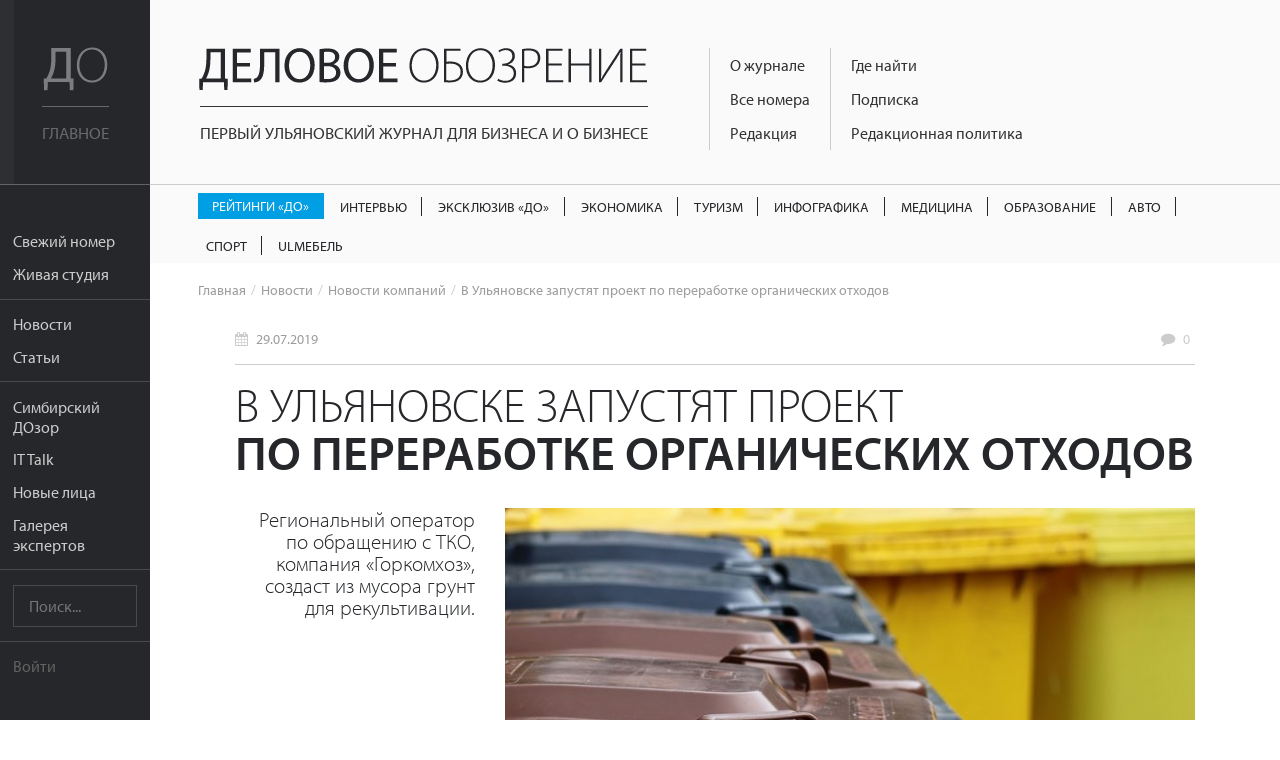

--- FILE ---
content_type: text/html; charset=UTF-8
request_url: https://uldelo.ru/2019/07/29/v-ulyanovske-zapustyat-proekt-br-b-po-pererabotke-organicheskikh-otkhodov-b
body_size: 8973
content:
<!DOCTYPE html>
<html lang="ru">
<head>
	<meta charset="UTF-8">
	<meta name="viewport" content="width=device-width, initial-scale=1">

	<script async src="https://cdn.onthe.io/io.js/YL6bLoKzjiSV"></script>

	<meta name="description" content="Региональный оператор по обращению с ТКО, компания «Горкомхоз», создаст из мусора грунт для рекультивации." />
<meta name="keywords" content="технологии,отходы,утилизация,мусор,экология," />
<meta property="og:title" content="В Ульяновске запустят проект по переработке органических отходов" />
<meta property="og:description" content="Региональный оператор по обращению с ТКО, компания «Горкомхоз», создаст из мусора грунт для рекультивации." />
<meta property="og:image" content="https://uldelo.ru/image/index?style=640x330&amp;fid=14324&amp;force=&amp;water=" />
<meta property="og:type" content="article" />
<link rel="image_src" href="https://uldelo.ru/image/index?style=640x330&amp;fid=14324&amp;force=&amp;water=" />
<link rel="stylesheet" type="text/css" href="/css/flexslider.css" />
<link rel="stylesheet" type="text/css" href="/css/side-menu.css" />
<link rel="stylesheet" type="text/css" href="/css/pure.css" />
<link rel="stylesheet" type="text/css" href="/css/grids-responsive-min.css" />
<link rel="stylesheet" type="text/css" href="/css/font-awesome.css" />
<link rel="stylesheet" type="text/css" href="/assets/f97b67de/style.css" />
<link rel="stylesheet" type="text/css" href="/css/remodal.css" />
<link rel="stylesheet" type="text/css" href="/css/remodal-default-theme.css" />
<link rel="stylesheet" type="text/css" href="/assets/5e393828/css/do-webform.min.css" />
<script type="text/javascript" src="/js/libs/jquery-2.1.1.min.js"></script>
<script type="text/javascript" src="/js/jquery.flexslider.js"></script>
<script type="text/javascript" src="//ulogin.ru/js/ulogin.js"></script>
<title>В Ульяновске запустят проект по переработке органических отходов | Деловое обозрение</title>

	<link rel="icon" type="image/png" sizes="192x192" href="/favicons/android-chrome-192x192.png">
<link rel="manifest" href="/favicons/manifest.json">
<meta name="mobile-web-app-capable" content="yes">
<meta name="theme-color" content="#020307">
<meta name="application-name" content="Деловое обозрение">
<link rel="apple-touch-icon" sizes="57x57" href="/favicons/apple-touch-icon-57x57.png">
<link rel="apple-touch-icon" sizes="60x60" href="/favicons/apple-touch-icon-60x60.png">
<link rel="apple-touch-icon" sizes="72x72" href="/favicons/apple-touch-icon-72x72.png">
<link rel="apple-touch-icon" sizes="76x76" href="/favicons/apple-touch-icon-76x76.png">
<link rel="apple-touch-icon" sizes="114x114" href="/favicons/apple-touch-icon-114x114.png">
<link rel="apple-touch-icon" sizes="120x120" href="/favicons/apple-touch-icon-120x120.png">
<link rel="apple-touch-icon" sizes="144x144" href="/favicons/apple-touch-icon-144x144.png">
<link rel="apple-touch-icon" sizes="152x152" href="/favicons/apple-touch-icon-152x152.png">
<link rel="apple-touch-icon" sizes="180x180" href="/favicons/apple-touch-icon-180x180.png">
<meta name="apple-mobile-web-app-capable" content="yes">
<meta name="apple-mobile-web-app-status-bar-style" content="black-translucent">
<meta name="apple-mobile-web-app-title" content="В Ульяновске запустят проект по переработке органических отходов">
<link rel="icon" type="image/png" sizes="228x228" href="/favicons/coast-228x228.png">
<link rel="icon" type="image/png" sizes="16x16" href="/favicons/favicon-16x16.png">
<link rel="icon" type="image/png" sizes="32x32" href="/favicons/favicon-32x32.png">
<link rel="icon" type="image/png" sizes="96x96" href="/favicons/favicon-96x96.png">
<link rel="icon" type="image/png" sizes="230x230" href="/favicons/favicon-230x230.png">
<link rel="shortcut icon" href="/favicons/favicon.ico">
<link rel="yandex-tableau-widget" href="/favicons/yandex-browser-manifest.json">
<meta name="msapplication-TileColor" content="#020307">
<meta name="msapplication-TileImage" content="/favicons/mstile-144x144.png">
<meta name="msapplication-config" content="/favicons/browserconfig.xml">

<link rel="apple-touch-startup-image" media="(device-width: 320px) and (device-height: 480px) and (-webkit-device-pixel-ratio: 1)" href="/favicons/apple-touch-startup-image-320x460.png">
<link rel="apple-touch-startup-image" media="(device-width: 320px) and (device-height: 480px) and (-webkit-device-pixel-ratio: 2)" href="/favicons/apple-touch-startup-image-640x920.png">
<link rel="apple-touch-startup-image" media="(device-width: 320px) and (device-height: 568px) and (-webkit-device-pixel-ratio: 2)" href="/favicons/apple-touch-startup-image-640x1096.png">
<link rel="apple-touch-startup-image" media="(device-width: 375px) and (device-height: 667px) and (-webkit-device-pixel-ratio: 2)" href="/favicons/apple-touch-startup-image-750x1294.png">
<link rel="apple-touch-startup-image" media="(device-width: 414px) and (device-height: 736px) and (orientation: landscape) and (-webkit-device-pixel-ratio: 3)" href="/favicons/apple-touch-startup-image-1182x2208.png">
<link rel="apple-touch-startup-image" media="(device-width: 414px) and (device-height: 736px) and (orientation: portrait) and (-webkit-device-pixel-ratio: 3)" href="/favicons/apple-touch-startup-image-1242x2148.png">
<link rel="apple-touch-startup-image" media="(device-width: 768px) and (device-height: 1024px) and (orientation: landscape) and (-webkit-device-pixel-ratio: 1)" href="/favicons/apple-touch-startup-image-748x1024.png">
<link rel="apple-touch-startup-image" media="(device-width: 768px) and (device-height: 1024px) and (orientation: portrait) and (-webkit-device-pixel-ratio: 1)" href="/favicons/apple-touch-startup-image-768x1004.png">
<link rel="apple-touch-startup-image" media="(device-width: 768px) and (device-height: 1024px) and (orientation: landscape) and (-webkit-device-pixel-ratio: 2)" href="/favicons/apple-touch-startup-image-1496x2048.png">
<link rel="apple-touch-startup-image" media="(device-width: 768px) and (device-height: 1024px) and (orientation: portrait) and (-webkit-device-pixel-ratio: 2)" href="/favicons/apple-touch-startup-image-1536x2008.png">
	<meta name='yandex-verification' content='456f3dd49933bcb6' />
										
	<script src="https://use.typekit.net/ytt5wrc.js"></script>
	<script>try{Typekit.load({ async: true });}catch(e){}</script>

	
		<script>
		(function(i,s,o,g,r,a,m){i['GoogleAnalyticsObject']=r;i[r]=i[r]||function(){
		(i[r].q=i[r].q||[]).push(arguments)},i[r].l=1*new Date();a=s.createElement(o),
		m=s.getElementsByTagName(o)[0];a.async=1;a.src=g;m.parentNode.insertBefore(a,m)
		})(window,document,'script','https://www.google-analytics.com/analytics.js','ga');

		ga('create', 'UA-7883538-4', 'auto');
		ga('send', 'pageview');

	</script>

</head>
<body class="preload">
	<script src="https://yandex.ru/ads/system/context.js" crossorigin="anonymous"></script>

	<div class="banner-mobile">
		<!--AdFox START-->
		<!--mosaica-->
		<!--Площадка: uldelo.ru / * / *-->
		<!--Тип баннера: Mobile HTML-->
		<!--Расположение: <верх страницы>-->
		<div id="adfox_160430104839294098"></div>
		<script>
				window.Ya.adfoxCode.create({
						ownerId: 177889,
						containerId: 'adfox_160430104839294098',
						params: {
								pp: 'g',
								ps: 'cfyu',
								p2: 'gzqz'
						}
				});
		</script>
	</div>

	<div id="layout">

		<a href="#menu" id="menuLink" class="menu-link">

			<span></span>
		</a>

		<div id="menu">
			<div class="pure-menu">
				<a class="pure-menu-heading" href="https://uldelo.ru">
					<div class="page-cover"></div>
					<img src="/img/logo_short.svg" alt="Деловое обозрение">
					<span class="header-text">
						Главное
					</span>
				</a>

				<ul class="pure-menu-list">
																			<li class="pure-menu-item"><a href="/user/node/all_articles/taxonomy_id/10061432" class="pure-menu-link">Свежий номер</a></li>
																				<li class="pure-menu-item"><a href="/livestudioshow" class="pure-menu-link">Живая студия</a></li>
																				<li class="pure-menu-item line"></li>
																				<li class="pure-menu-item"><a href="/news" class="pure-menu-link">Новости</a></li>
																				<li class="pure-menu-item"><a href="/articles" class="pure-menu-link">Статьи</a></li>
																				<li class="pure-menu-item line"></li>
																				<li class="pure-menu-item"><a href="/user/node/special_project/id/10056728" class="pure-menu-link">Симбирский ДОзор</a></li>
																				<li class="pure-menu-item"><a href="/it-talk" class="pure-menu-link">IT Talk</a></li>
																				<li class="pure-menu-item"><a href="/user/node/special_project/id/10054531" class="pure-menu-link">Новые лица</a></li>
																				<li class="pure-menu-item"><a href="/user/node/special_project/id/10056513" class="pure-menu-link">Галерея экспертов</a></li>
													<li class="pure-menu-item line"></li>
					<li class="pure-menu-item">
						<form class="pure-form" method="GET" action="/site/search">
							<input name="query" type="text" placeholder="Поиск..." class="pure-menu-search">
						</form>
					</li>
					<li class="pure-menu-item line"></li>
											<li class="pure-menu-item login-link"><a href="#modal" class="pure-menu-link">Войти</a></li>
									</ul>
			</div>
		</div>

		<div id="main">

			<header class="header">
				<a href="https://uldelo.ru" class="logo-full link-no-color">
					<img src="/img/logo_full.svg" alt="Деловое обозрение">
					<span class="header-text">
						Первый ульяновский журнал для бизнеса и о бизнесе
					</span>
				</a>

				<div class="topmenu-tmblr text-muted">
					<i class="fa fa-bars"></i>
				</div>
				<div class="float-left">
					<div class="course">
						
											</div>
					<div class="topmenu">
						<div>
																																							<div class="topmenu-col">
								
																	<a href="/2017/11/10/o-zhurnale" class="link-no-color">О журнале</a>
								
																															
																	<a href="/pages/2020/04/14/arkhiv-nomerov" class="link-no-color">Все номера</a>
								
																															
																	<a href="/2019/06/07/obratnaya-svyaz" class="link-no-color">Редакция</a>
								
																																</div>
																									<div class="topmenu-col">
								
																	<a href="/2016/05/10/kak-priobresti" class="link-no-color">Где найти</a>
								
																															
																	<a href="/2019/03/05/podpiska" class="link-no-color">Подписка</a>
								
																															
																	<a href="/2017/10/13/redaktsionnaya-politika" class="link-no-color">Редакционная политика</a>
								
																					</div>
					</div>
				</div>
			</header>

			<div class="rubric-menu__container">
  <ol class="rubric-menu">
                  <li>
          <a class="rubric-menu__item rubric-menu__item--btn rubric-menu__item--btn-blue " href="https://uldelo.ru/user/node/all_articles/taxonomy_id/10039361">Рейтинги «ДО»</a>        </li>
                        <li>
          <a class="rubric-menu__item " href="https://uldelo.ru/user/node/all_articles/taxonomy_id/10055477">Интервью</a>        </li>
                        <li>
          <a class="rubric-menu__item " href="https://uldelo.ru/user/node/all_articles/taxonomy_id/10056699">Эксклюзив «ДО»</a>        </li>
                        <li>
          <a class="rubric-menu__item " href="https://uldelo.ru/category/ekonomika">Экономика</a>        </li>
                        <li>
          <a class="rubric-menu__item " href="https://uldelo.ru/category/ekonomika/turizm">Туризм</a>        </li>
                        <li>
          <a class="rubric-menu__item " href="https://uldelo.ru/user/node/all_articles/taxonomy_id/10011894">Инфографика</a>        </li>
                        <li>
          <a class="rubric-menu__item " href="https://uldelo.ru/category/sotsialnaya-sfera/meditsina">Медицина</a>        </li>
                        <li>
          <a class="rubric-menu__item " href="https://uldelo.ru/category/obrazovanie">Образование</a>        </li>
                        <li>
          <a class="rubric-menu__item " href="https://uldelo.ru/category/ekonomika/avto">Авто</a>        </li>
                        <li>
          <a class="rubric-menu__item " href="https://uldelo.ru/category/ekonomika/sport">Спорт</a>        </li>
                        <li>
          <a class="rubric-menu__item " href="https://uldelo.ru/category/ulmebel">UlМебель</a>        </li>
            </ol>
</div>

						<ul class="breadcrumbs">
<li><a class="link-no-color link-no-decor" href="/">Главная</a></li><li><a href="/news" class="link-no-color link-no-decor">Новости</a></li><li><a href="/category/rubriki-zhurnala/novosti-kompanii" class="link-no-color link-no-decor">Новости компаний</a></li><li>В Ульяновске запустят проект по переработке органических отходов</li></ul>			
			<div class="content margin-top">
				


<!-- Шаринг -->
<script src="https://cdn.jsdelivr.net/jquery.goodshare.js/3.2.8/goodshare.min.js" async></script>

<!-- <link rel="stylesheet" href="/css/flexslider.css"> -->

<div class="banner_place">
<!--AdFox START-->
<!--mosaica-->
<!--Площадка: uldelo.ru / * / *-->
<!--Тип баннера: 100% x 100%-->
<!--Расположение: Баннер №1-->
<div id="adfox_160631311140524918"></div>
<script>
    window.Ya.adfoxCode.create({
        ownerId: 177889,
        containerId: 'adfox_160631311140524918',
        params: {
            pp: 'hev',
            ps: 'cfyu',
            p2: 'fgag'
        }
    });
</script>
</div>
<script type="text/javascript">
	$(function(){
		setTimeout(function(){
			$(".a2a_count").attr("style","display:none");
		},300);

		$("body").removeClass("preload");

		var els = $(".gallery");

		$.each(els, function(index,val){
			$(val).find('.carousel-flex').flexslider({
			  animation: "slide",
			  controlNav: false,
			  animationLoop: false,
			  slideshow: false,
			  itemWidth: 210,
			  itemMargin: 8,
			  asNavFor: $(val).find('.flexslider')
			});

			$(val).find('.slider-flex').flexslider({
			  animation: "slide",
			  controlNav: false,
			  animationLoop: false,
			  slideshow: false,
			  sync: $(val).find(".slider-prevs")
			});
		});

		// The slider being synced must be initialized first

		var interview = $(".interview");

		$.each(interview,function(index,value){
			var id = $(value).data("id");

			if(undefined != $(value).data("id")){
				$.ajax({
					'url'	: '/user/node/getInterviewView',
					'type'	: 'POST',
					'data'	: {'id':id},
					success	: function(data){
						$(value).html(data)
					}
				});
			}
		});

		$(".longread-container").on("click",".interview-option",function(e){
			var id = $(this).data("id");
			var self = this;
			if(undefined != id){
				$.ajax({
					'url'	: '/user/node/setVoiceInterview',
					'type'	: 'POST',
					'data'	: {'id':id},
					success	: function(data){
						$(self).closest(".interview").html(data);
					}
				});
			}
		})

	});
</script>
<div class="longread-container">

	<div class="metablock top-meta">
		<div class="pure-g">
					<div class="pure-u-1-3">
				<div class="date">
					<i class="fa fa-calendar"></i> <a href="/news/2019/07/29" class="link-no-color link-no-decor">29.07.2019</a>
				</div>
			</div>
					<div class="pure-u-1-3 text-center">
							</div>
			<div class="pure-u-1-3 text-right">
				<div class="comments-link">
					<i class="fa fa-comment"></i>
					<a href="#comments" class="link-no-color link-no-decor">
						<span data-xid="uldelo.ru/?q=node/11061" class="_hc_comment_count_">0</span>
					</a>
				</div>
			</div>
		</div>
	</div>

	<h1>В Ульяновске запустят проект</br> <b>по переработке органических отходов</b></h1>
			<div class="lid">
			Региональный оператор по обращению с ТКО, компания «Горкомхоз», создаст из мусора грунт для рекультивации.		</div>
	
	<p class="preview">
		<img src="/image/index?style=750xauto&fid=14324&force=&water=" alt="">
					<span class="photo-prooflink text-right">
				Фото: pixabay.com			</span>
			</p>

	<div class="clearfix"></div>

	<div class="banner240">
		<!--AdFox START-->
<!--mosaica-->
<!--Площадка: uldelo.ru / * / *-->
<!--Тип баннера: 240х400-->
<!--Расположение: <середина страницы>-->
<div id="adfox_16063818084385058"></div>
<script>
    window.Ya.adfoxCode.create({
        ownerId: 177889,
        containerId: 'adfox_16063818084385058',
        params: {
            pp: 'h',
            ps: 'cfyu',
            p2: 'epnd'
        }
    });
</script>	</div>

	<div class="material-container">
		<p>В Ульяновске начали решать проблему утилизации органики. Это самая объемная фракция твердых коммунальных отходов (ТКО). До сих пор в регионе их отправляли для захоронения на полигон. Но теперь из органических отходов будут делать технологический грунт.</p>
<p>- Проект по компостированию отходов предусматривает использование органической фракции ТКО, а также дробленой листвы и веток. Также утилизации поддаются неликвидные фракции. Технология позволяет получить технический грунт всего за 2,5 месяца, &mdash; пояснили в &laquo;Горкомхозе&raquo;. </p>

<p>Рекультивационный материал производится методом полевого компостирования. Как уточнили специалисты, на первом этапе готовится площадка, отходы измельчают дробильной установкой. После этого их закладывают в гурты и вносят биодобавки для запуска процесса, укрывают и увлажняют, периодически перемешивая для аэрации. Температура в процессе переработки доходит до 60 градусов Цельсия.</p>

<p>Спустя 45 дней полуготовый компост проходит через лабораторный контроль, а затем перемещается на карту дозревания и опахивают. Еще через 30 дней получается готовый технологический грунт. </p>
<p>- Применение технического грунта, получаемого в результате компостирования, - это общемировая практика. Эта технология применяется в первую очередь для отработанных полигонов, карьеров, загрязненных земель. Конечно, грунт не используется в сельском хозяйстве, но для выращивания цветов, газонов он прекрасно подходит, - уточнил директор &laquo;Горкомхоза&raquo; Ромуалдас Янушкявичюс. </p>
<p>Первым объектом, который рекультивируют с помощью полученного грунта, станут отработанные карты Баратаевского месторождения песка. Проект будет запущен уже в нынешнем году.</p>
<div class="material-card"><a href="/2016/04/19/100-millionov-rublei-trebuet-utilizatsiya-bytovykh-otkhodov-v-ulyanovske" class="link-container" target="_blank"><div class="pure-g"><div class="pure-u-1 pure-u-lg-1-5"><div class="prev"><img src="https://uldelo.ru/image/index?style=300x200&fid=1459&force=&water=" alt=""> </div></div><div class="pure-u-1 pure-u-lg-4-5"><div class="title-container padding-left"><h3 class="title">100 миллионов рублей требует утилизация бытовых отходов в Ульяновске</h3><p class="desc"></p></div></div></div></a></div>	</div>

	<div class="clearfix"></div>
	
	<div class="sharing">
		<a href="#" class="goodshare custom-button button-small button-vk" data-type="vk">
			<i class="fa fa-vk"></i><span data-counter="vk"></span>
		</a>
		<div class="clearfix"></div>
	</div>

	<div class="metablock">
		<div class="pure-g">
			<div class="pure-u-1 pure-u-sm-1-2">
							<div class="autor" style="color: #9688eb"> <!-- В style этого div-а и вложенного i выводим цвет роли -->
					<i class="fa fa-user" style="color: #9688eb"></i> <a href="/user/user/profile/id/8346" class="link-no-color link-no-decor">Виктория  Чернышева</a>
				</div>
										<div class="date">
					<i class="fa fa-calendar"></i> <a href="/news/2019/07/29" class="link-no-color link-no-decor">29.07.2019</a>
				</div>
							<div class="views">
					<i class="fa fa-eye"></i> 2748				</div>
			</div>
			<div class="pure-u-1 pure-u-sm-1-2">
													<div class="category">
						<span>Темы:</span>
																					<a href="/category/rubriki-zhurnala/novosti-kompanii" class="link-no-color link-no-decor">Новости компаний</a>
																		</div>
													<div class="tags">
						<span>Подборки:</span>
													<a href="/user/node/all_articles/taxonomy_id/10025808" class="link-no-color link-no-decor">экология</a>
							 , 													<a href="/user/node/all_articles/taxonomy_id/10025809" class="link-no-color link-no-decor">мусор</a>
							 , 													<a href="/user/node/all_articles/taxonomy_id/10025810" class="link-no-color link-no-decor">утилизация</a>
							 , 													<a href="/user/node/all_articles/taxonomy_id/10025811" class="link-no-color link-no-decor">отходы</a>
							 , 													<a href="/user/node/all_articles/taxonomy_id/10025812" class="link-no-color link-no-decor">технологии</a>
																		</div>
															</div>
		</div>
	</div>

	<div class="comments">
		<a name="comments"></a>
	</div>
</div>
			</div>
			<div class="footer">
				<div class="pure-g">
					<div class="pure-u-1 pure-u-lg-9-24">
						<div class="padding">
							<div class="logo-simulating">
								<div class="float-left">Деловое <span>Обозрение</span></div>
								<div class="social-link">
																												<a href="https://t.me/uldeloru" target="_blank" class="custom-button button-small button-vk"><i class="fa fa-telegram"></i></a>
									
																			<a href="https://vk.com/uldeloru" target="_blank" class="custom-button button-small button-vk"><i class="fa fa-vk"></i></a>
									
																	</div>
								<div class="clearfix"></div>
							</div>
							<div>
								Адрес редакции: <br /> г. Ульяновск, ул. Робеспьера 112а<br /> 
Тел.: +7 (8422) 44-53-53							</div>
						</div>
					</div>
					<div class="pure-u-1 pure-u-lg-10-24">
						<div class="padding">
							© 2005-2026 «Деловое обозрение»<br>
							При использовании материалов сайта ссылка
							www.uldelo.ru обязательна. 12+

							<p>
								<a target="_blank" href="/uploads/misc/policy.docx">Политика конфиденциальности</a>
								<br/>
								<a target="_blank" href="/uploads/misc/user-agreement-2021.docx">Пользовательское соглашение</a>
							</p>
						</div>
						<div class="padding">

							<script type="text/javascript">
							document.write("<a href='//www.liveinternet.ru/click' "+
							"target=_blank><img src='//counter.yadro.ru/hit?t14.1;r"+
							escape(document.referrer)+((typeof(screen)=="undefined")?"":
							";s"+screen.width+"*"+screen.height+"*"+(screen.colorDepth?
							screen.colorDepth:screen.pixelDepth))+";u"+escape(document.URL)+
							";"+Math.random()+
							"' alt='' title='LiveInternet: показано число просмотров за 24"+
							" часа, посетителей за 24 часа и за сегодня' "+
							"border='0' width='88' height='31'><\/a>")
							</script>
							<script type="text/javascript">
							var _tmr = window._tmr || (window._tmr = []);
							_tmr.push({id: "2770869", type: "pageView", start: (new Date()).getTime()});
							(function (d, w, id) {
							  if (d.getElementById(id)) return;
							  var ts = d.createElement("script"); ts.type = "text/javascript"; ts.async = true; ts.id = id;
							  ts.src = (d.location.protocol == "https:" ? "https:" : "http:") + "//top-fwz1.mail.ru/js/code.js";
							  var f = function () {var s = d.getElementsByTagName("script")[0]; s.parentNode.insertBefore(ts, s);};
							  if (w.opera == "[object Opera]") { d.addEventListener("DOMContentLoaded", f, false); } else { f(); }
							})(document, window, "topmailru-code");
							</script><noscript><div style="position:absolute;left:-10000px;">
							<img src="//top-fwz1.mail.ru/counter?id=2770869;js=na" style="border:0;" height="1" width="1" alt="Рейтинг@Mail.ru" />
							</div></noscript>
							<a href="https://top.mail.ru/jump?from=2770869">
							<img src="//top-fwz1.mail.ru/counter?id=2770869;t=418;l=1"
							style="border:0;" height="31" width="88" alt="Рейтинг@Mail.ru" /></a>

							<a href="https://metrika.yandex.ru/stat/?id=3955681&amp;from=informer"
							target="_blank" rel="nofollow"><img src="https://informer.yandex.ru/informer/3955681/3_0_666666FF_666666FF_1_pageviews"
							style="width:88px; height:31px; border:0;" alt="Яндекс.Метрика" title="Яндекс.Метрика: данные за сегодня (просмотры, визиты и уникальные посетители)" /></a>

							<script type="text/javascript">
							    (function (d, w, c) {
							        (w[c] = w[c] || []).push(function() {
							            try {
							                w.yaCounter3955681 = new Ya.Metrika({
							                    id:3955681,
							                    clickmap:true,
							                    trackLinks:true,
							                    accurateTrackBounce:true,
							                    webvisor:true
							                });
							            } catch(e) { }
							        });
							        var n = d.getElementsByTagName("script")[0],
							            s = d.createElement("script"),
							            f = function () { n.parentNode.insertBefore(s, n); };
							        s.type = "text/javascript";
							        s.async = true;
							        s.src = "https://mc.yandex.ru/metrika/watch.js";
							        if (w.opera == "[object Opera]") {
							            d.addEventListener("DOMContentLoaded", f, false);
							        } else { f(); }
							    })(document, window, "yandex_metrika_callbacks");
							</script>
							<noscript><div><img src="https://mc.yandex.ru/watch/3955681" style="position:absolute; left:-9999px;" alt="" /></div></noscript>
							<a href="https://yandex.ru/cy?base=0&amp;host=uldelo.ru"><img src="https://www.yandex.ru/cycounter?uldelo.ru" width="88" height="31" alt="Индекс цитирования" border="0" /></a>
						</div>
					</div>
										<div class="pure-u-1 pure-u-lg-5-24">
						<div class="padding">
														<a href="/2019/07/09/reklamodatelyam" class="link-no-decor">Рекламодателям</a><br>
																					<a href="/2019/06/07/obratnaya-svyaz" class="link-no-decor">Контакты</a>
													</div>
						<div class="padding">
														<a href="/2019/03/05/podpiska" class="custom-button button-red button-block">Подписаться</a>
													</div>
					</div>
				</div>
			</div>
		</div>

	</div>

	<div class="remodal" data-remodal-id="modal">
		<button data-remodal-action="close" class="remodal-close"></button>
		<div class="login-modal">
			
<div class="pure-g">
	<div class="pure-u-1 pure-u-sm-1-2">
		<div class="padding text-left">
			<h3>Войти с помощью учетной записи uldelo.ru</h3>
				<form class="pure-form" id="yw1" action="/user/site/login" method="post">								<p>				<input class="block" placeholder="Имя пользователя" name="LoginForm[username]" id="LoginForm_username" type="text" /></p>

				<p>				<input class="block" placeholder="Пароль" name="LoginForm[password]" id="LoginForm_password" type="password" /></p>

			<div class="pure-g">
				<div class="pure-u-5-8">
					<input class="custom-button button-red button-block button-small" type="submit" name="yt0" value="Войти" />				</div>
				<div class="pure-u-3-8">
					<div class="pure-form text-light text-right" style="padding-top: 12px;">
						<label>
							<input id="ytLoginForm_rememberMe" type="hidden" value="0" name="LoginForm[rememberMe]" /><input checked="checked" name="LoginForm[rememberMe]" id="LoginForm_rememberMe" value="1" type="checkbox" /> Запомнить
						</label>
					</div>
				</div>
			</div>
			</form>
			<hr class="margin-top">
			<div class="pure-g padding-top">
				<div class="pure-u-1-2"><a href="/user/user/create" class="link-no-decor">Регистрация</a></div>
				<div class="pure-u-1-2 text-right"><a href="/user/user/change_pass_from_email" class="link-no-decor">Забыли пароль?</a></div>
			</div>
		</div>
	</div>
	<div class="pure-u-1 pure-u-sm-1-2">
		<div class="padding text-left">
			<h3>Войти с помощью аккаунта в социальных сетях:</h3>

				<div class="block" id="uLogin-yw2" x-ulogin-params="display=buttons;fields=first_name,last_name,email;optional=;providers=vkontakte,facebook,twitter;hidden=;redirect_uri=https%3A%2F%2Fuldelo.ru%2Fulogin%2Flogin">
    <!-- <a href="#" data-uloginbutton = " custom-button button-block button-small button-vkvkontakte" class="link-no-link"><i class="fa fa-vk"></i></a>
    <a href="#" data-uloginbutton = "custom-button button-block button-small button-twitter twitter" class="link-no-link"><i class="fa fa-twitter"></i></a>
    <a href="#" data-uloginbutton = "custom-button button-block button-small button-facebook facebook" class="link-no-link"><i class="fa fa-facebook"></i></a> -->
		<p><a href="#" class="link-no-link custom-button button-block button-small button-vk" data-uloginbutton = "vkontakte"><i class="fa fa-vk"></i> Вконтакте</a></p>
	<p><a href="#" class="link-no-link custom-button button-block button-small button-facebook" data-uloginbutton = "facebook"><i class="fa fa-facebook"></i> Facebook</a></p>
	<p><a href="#" class="link-no-link custom-button button-block button-small button-twitter" data-uloginbutton = "twitter"><i class="fa fa-twitter"></i> Twitter</a></p>
	</div>


		</div>
	</div>
</div>

		</div>
	</div>

	
	<script>
		$(function() {
			$("body").removeClass("preload");

			$('.topmenu-tmblr').click(function() {
				if ( $(".topmenu").hasClass("open") ) {
					$('.topmenu').removeClass("open");
				}
				else $('.topmenu').addClass("open");
			});
		});
	</script>
<script type="text/javascript" src="/js/jquery-plugins/jquery-cookie/jquery.cookie.js"></script>
<script type="text/javascript" src="/js/lib/fingerprintjs/fingerprint.js"></script>
<script type="text/javascript" src="/js/remodal.js"></script>
<script type="module" src="/assets/5e393828/js/do-webform.min.js"></script>
<script type="text/javascript" src="/js/sidemenu.js"></script>
<script type="text/javascript">
/*<![CDATA[*/
jQuery(function($) {
var fp=new Fingerprint();$.cookie("finger_print",fp.get())
});
/*]]>*/
</script>
</body>
</html>


--- FILE ---
content_type: image/svg+xml
request_url: https://uldelo.ru/img/logo_short.svg
body_size: 943
content:
<?xml version="1.0" encoding="utf-8"?>
<!-- Generator: Adobe Illustrator 19.1.0, SVG Export Plug-In . SVG Version: 6.00 Build 0)  -->
<svg version="1.1" id="Слой_1" xmlns="http://www.w3.org/2000/svg" xmlns:xlink="http://www.w3.org/1999/xlink" x="0px" y="0px"
	 viewBox="0 0 176.7 120.5" style="enable-background:new 0 0 176.7 120.5;" xml:space="preserve">
<style type="text/css">
	.st0{fill:#FFFFFF;}
</style>
<g>
	<path class="st0" d="M75.1,2.9v83.8l8.2,0.3l-0.8,32.1H73l-0.8-22.5H13.1l-0.8,22.5H2.8L2,87l7.1-0.3c3.5-6.4,7-13.2,9.2-20.6
		c3.2-10.8,4.4-23.4,4.4-39.5V2.9H75.1z M34,30.6c0,15-1.4,27.7-4.7,38.2c-1.9,6.5-4.9,12.8-7.6,17.8H63V12.9H34V30.6z"/>
	<path class="st0" d="M174.7,48.8c0,33.1-20.2,49.4-41.9,49.4C109.8,98.1,92,79.9,92,50.7C92,20,110.5,1.4,134,1.4
		C157.6,1.4,174.7,19.7,174.7,48.8z M98.8,50.4c0,21.1,12.2,42.1,34.5,42.1s34.6-20.2,34.6-43.4c0-19.7-10.8-42.3-34.3-42.3
		C109.8,6.9,98.8,28.6,98.8,50.4z"/>
</g>
</svg>
